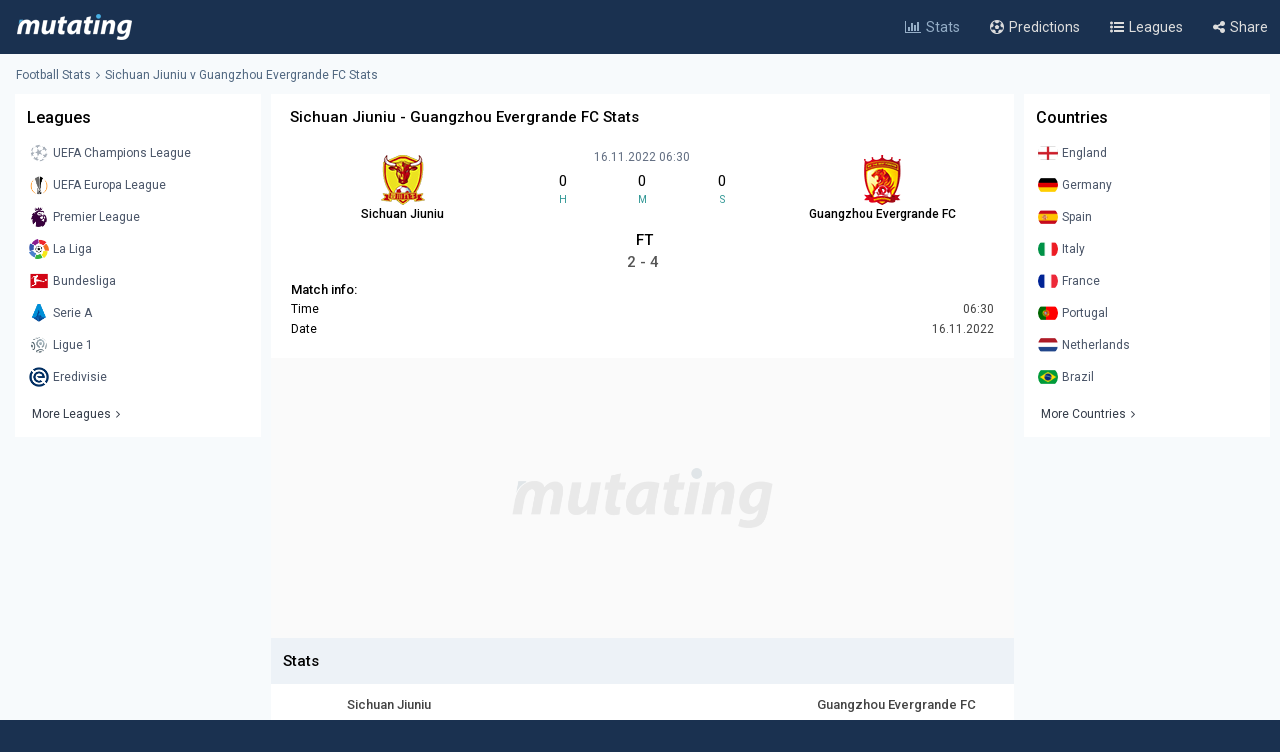

--- FILE ---
content_type: text/html; charset=UTF-8
request_url: https://www.mutating.com/football-stats/match-preview-sichuan-jiuniu-vs-guangzhou-evergrande-fc-stats-h2h-preview-and-prediction-jfifai/
body_size: 11607
content:
<!doctype html>
<html lang="en">
<head>
<title>Sichuan Jiuniu vs Guangzhou Evergrande FC Stats H2H Preview and Prediction 2022-11-16</title>
<meta charset="utf-8">
<meta name="viewport" content="width=device-width, initial-scale = 1.0, maximum-scale=5.0, user-scalable=0">
<meta name="keywords" content="soccer, football, soccer stats, football stats, football statistics, soccer statistics">
<meta name="description" content="Sichuan Jiuniu - Guangzhou Evergrande FC match stats and live score, Head-to-head records Preview and Prediction 2022-11-16">
<meta name="title" content="Sichuan Jiuniu vs Guangzhou Evergrande FC Stats H2H Preview and Prediction 2022-11-16">
<link rel="canonical" href="https://www.mutating.com/football-stats/match-preview-sichuan-jiuniu-vs-guangzhou-evergrande-fc-stats-h2h-preview-and-prediction-jfifai/" />
<meta property="og:locale" content="en" />
<meta property="og:type" content="article" />
<meta property="og:title" content="Sichuan Jiuniu vs Guangzhou Evergrande FC Stats H2H Preview and Prediction 2022-11-16" />
<meta property="og:description" content="Sichuan Jiuniu - Guangzhou Evergrande FC match stats and live score, Head-to-head records Preview and Prediction 2022-11-16" />
<meta property="og:url" content="https://www.mutating.com/football-stats/match-preview-sichuan-jiuniu-vs-guangzhou-evergrande-fc-stats-h2h-preview-and-prediction-jfifai/" />
<meta property="og:site_name" content="Mutating" />
<meta property="article:modified_time" content="2026-01-19T18:02:00+00:00" />
<meta property="og:image" content="https://www.mutating.com/images/mutatingimage.jpg" />
<meta property="og:image:width" content="1200" />
<meta property="og:image:height" content="628" />
<meta name="twitter:card" content="summary_large_image" />
<meta name="twitter:description" content="Sichuan Jiuniu - Guangzhou Evergrande FC match stats and live score, Head-to-head records Preview and Prediction 2022-11-16" />
<meta name="twitter:title" content="Sichuan Jiuniu vs Guangzhou Evergrande FC Stats H2H Preview and Prediction 2022-11-16" />
<meta name="twitter:site" content="@Mutating_Social" />
<meta name="twitter:image" content="https://www.mutating.com/images/mutatingimage.jpg" />
<link rel="shortcut icon" href="https://www.mutating.com/favicon.ico" type="image/x-icon">
<link rel="icon" href="https://www.mutating.com/favicon.ico" type="image/x-icon">
<link rel="apple-touch-icon" sizes="57x57" href="https://www.mutating.com/icons/apple-icon-57x57.png">
<link rel="apple-touch-icon" sizes="60x60" href="https://www.mutating.com/icons/apple-icon-60x60.png">
<link rel="apple-touch-icon" sizes="72x72" href="https://www.mutating.com/icons/apple-icon-72x72.png">
<link rel="apple-touch-icon" sizes="76x76" href="https://www.mutating.com/icons/apple-icon-76x76.png">
<link rel="apple-touch-icon" sizes="114x114" href="https://www.mutating.com/icons/apple-icon-114x114.png">
<link rel="apple-touch-icon" sizes="120x120" href="https://www.mutating.com/icons/apple-icon-120x120.png">
<link rel="apple-touch-icon" sizes="144x144" href="https://www.mutating.com/icons/apple-icon-144x144.png">
<link rel="apple-touch-icon" sizes="152x152" href="https://www.mutating.com/icons/apple-icon-152x152.png">
<link rel="apple-touch-icon" sizes="180x180" href="https://www.mutating.com/icons/apple-icon-180x180.png">
<link rel="icon" type="image/png" sizes="192x192"  href="https://www.mutating.com/icons/android-icon-192x192.png">
<link rel="icon" type="image/png" sizes="32x32" href="https://www.mutating.com/icons/favicon-32x32.png">
<link rel="icon" type="image/png" sizes="96x96" href="https://www.mutating.com/icons/favicon-96x96.png">
<link rel="icon" type="image/png" sizes="16x16" href="https://www.mutating.com/icons/favicon-16x16.png">
<link rel="manifest" href="https://www.mutating.com/icons/manifest.json">
<meta name="msapplication-TileColor" content="#1a3150">
<meta name="msapplication-TileImage" content="https://www.mutating.com/icons/ms-icon-144x144.png">
<meta name="theme-color" content="#1a3150">
<link rel="preconnect" href="https://fonts.gstatic.com">
<link rel="preconnect" href="https://adservice.google.com/">
<link rel="preconnect" href="https://googleads.g.doubleclick.net/">
<link rel="preconnect" href="https://www.googletagservices.com/">
<link rel="preconnect" href="https://tpc.googlesyndication.com/">
<link rel="preconnect" href="https://pagead2.googlesyndication.com">
<link rel="preconnect" href="https://www.google-analytics.com">
<link rel="preconnect" href="https://ssl.google-analytics.com">
<link rel="preconnect" href="https://stats.g.doubleclick.net">
<link rel="preconnect" href="https://www.googletagmanager.com">
<link rel="preconnect" href="https://www.gstatic.com">
<link rel="preload" href="https://www.mutating.com/assets/fonts/af7ae50.woff2" as="font" type="font/woff2" crossorigin="anonymous">
<link rel="preload" as="style" href="https://fonts.googleapis.com/css2?family=Roboto:wght@400;500&display=swap">
<link rel="stylesheet" media="print" onload="this.onload=null;this.removeAttribute('media');" href="https://fonts.googleapis.com/css2?family=Roboto:wght@400;500&display=swap">
<noscript>
<link rel="stylesheet" href="https://fonts.googleapis.com/css2?family=Roboto:wght@400;500&display=swap">
</noscript>
<link rel="stylesheet"  href="https://www.mutating.com/css/sytlemutatingnew.css">
<script async data-cfasync="false" src="https://staging-cdn.snigelweb.com/adengine/mutating.com/loader.js" type="text/javascript"></script>
<link rel="stylesheet"  href="https://www.mutating.com/css/snigcss.css"><script type="application/ld+json">{"@context":"https://schema.org","@type":"Organization","name":"Mutating","url":"https://www.mutating.com/football-stats/","logo":"https://www.mutating.com/images/mutatingimage.jpg","sameAs":["https://www.facebook.com/"]}</script>
<script type="application/ld+json">{"@context":"https://schema.org","@type":"BreadcrumbList","itemListElement":[{"@type":"ListItem","position":1,"name":"Home","item":"https://www.mutating.com/"},{"@type":"ListItem","position":2,"name":"Football Stats","item":"https://www.mutating.com/football-stats/"},{"@type":"ListItem","position":3,"name":"Soccer Predictions","item":"https://www.mutating.com/soccer-predictions/"},{"@type":"ListItem","position":4,"name":"Live Soccer Predictions","item":"https://www.mutating.com/soccer-predictions/live/"},{"@type":"ListItem","position":5,"name":"Football Tables & Stats","item":"https://www.mutating.com/football-tables-stats/"},{"@type":"ListItem","position":6,"name":"Sichuan Jiuniu vs Guangzhou Evergrande FC Stats H2H Preview and Prediction 2022-11-16","item":"https://www.mutating.com/football-stats/match-preview-sichuan-jiuniu-vs-guangzhou-evergrande-fc-stats-h2h-preview-and-prediction-jfifai/"}]}</script>    
<style>.standingshome{background:#faebd7;}.standingsaway{background:#f5f5dc;}</style>
<script>const urlidupdate = "jfifai";var config = {static_id: "958508"};const countdown = new Date("Nov 16,2022 06:30:00");</script>
<body>
<div id="loader">
<div></div>
</div>
<div class="layoutis">
<div class="sitebg autoimportant">
<!-- start header -->
<header> 
<div class="barheader"><div class="container margin-auto padding075"><div class="logodiv">
    <div class="logomargins"><a href="https://www.mutating.com/football-stats/" title="Football Stats">
    <img src="https://www.mutating.com/images/logodesk.png" alt="Football Stats" width="117" height="30" class="logosite logodesk"><img src="https://www.mutating.com/images/logomob.png" alt="Football Stats" width="117" height="28" class="logosite logomob"></a>
    </div> 
    <div class="flex-grow padding05">
    <div class="flex justify-end menudesk">
    <a href="https://www.mutating.com/football-stats/" title="Football Stats" class="linktopmenu"><i class="fa fa-bar-chart2 topicon selected"></i><span class="topsmenus selecttopmenu">Stats</span></a>
    <a href="https://www.mutating.com/soccer-predictions/" title="Soccer Predictions" class="linktopmenu"><i class="fa fa-futbol-o topicon"></i><span class="topsmenus">Predictions</span></a>
    <a href="https://www.mutating.com/football-tables-stats/" title="Football Tables & Stats" class="linktopmenu"><i class="fa fa-list-ul topicon"></i><span class="topsmenus">Leagues</span></a>
    <span class="share-button2 linktopmenu"><i class="fa fa-share-alt topicon"></i><span class="topsmenus">Share</span></span>
    </div></div> 
    </div></div></div> 
</header>


<!-- end header  -->
<div class="container margin-auto contentdiv autoimportant minheight spacecontent">
<!-- start breadcrumb -->
<div class="divbread">
    <ol class="flex items-center marginbread">
        <li class="flex items-center libread"><a href="https://www.mutating.com/football-stats/" class="linkbread">Football Stats</a></li>
        <li class="flex items-center libread lasttrunk"><span class="imargin"><i class="fa fa-angle-right"></i></span><a href="https://www.mutating.com/football-stats/match-preview-sichuan-jiuniu-vs-guangzhou-evergrande-fc-stats-h2h-preview-and-prediction-jfifai/" class="linkbread">Sichuan Jiuniu v Guangzhou Evergrande FC Stats</a></li>
    </ol>
</div>
<!-- end breadcrumb -->
<!-- start leftsid -->
<div class="flex flex-wrap autoimportant">
<div class="divsides">
    <aside class="sticky top0 paddtop10">
        <div class="bg-white overflow-hidden">
            <div class="flex justify-between items-center sidesstyle">Leagues</div> 
            <div class="selectoptmenus">
            <ul class="colormix">
                <li class="margintop4"><a href="https://www.mutating.com/football-stats/league-uefa-champions-league-country-world-tables-stats-h2h-2/" title="UEFA Champions League tables stats h2h" class="flex items-center linksidemenu"><figure class="figsidemenu"><img src="https://www.mutating.com/images/leagues/cllogo.png" alt="UEFA Champions League tables stats h2h" width="20" height="20"></figure><span>UEFA Champions League</span></a></li>  
<li class="margintop4"><a href="https://www.mutating.com/football-stats/league-uefa-europa-league-country-world-tables-stats-h2h-3/" title="UEFA Europa League tables stats h2h" class="flex items-center linksidemenu"><figure class="figsidemenu"><img src="https://www.mutating.com/images/leagues/logoeurope.png" alt="UEFA Europa League tables stats h2h" width="20" height="20"></figure><span>UEFA Europa League</span></a></li>  
<li class="margintop4"><a href="https://www.mutating.com/football-stats/league-premier-league-country-england-tables-stats-h2h-39/" title="Premier League tables stats h2h" class="flex items-center linksidemenu"><figure class="figsidemenu"><img src="https://www.mutating.com/images/leagues/premlogo.png" alt="Premier League tables stats h2h" width="20" height="20"></figure><span>Premier League</span></a></li>  
<li class="margintop4"><a href="https://www.mutating.com/football-stats/league-la-liga-country-spain-tables-stats-h2h-140/" title="La Liga tables stats h2h" class="flex items-center linksidemenu"><figure class="figsidemenu"><img src="https://www.mutating.com/images/leagues/lalogo.png" alt="La Liga tables stats h2h" width="20" height="20"></figure><span>La Liga</span></a></li>  
<li class="margintop4"><a href="https://www.mutating.com/football-stats/league-bundesliga-country-germany-tables-stats-h2h-78/" title="Bundesliga tables stats h2h" class="flex items-center linksidemenu"><figure class="figsidemenu"><img src="https://www.mutating.com/images/leagues/bunlogo.png" alt="Bundesliga tables stats h2h" width="20" height="20"></figure><span>Bundesliga</span></a></li>  
<li class="margintop4"><a href="https://www.mutating.com/football-stats/league-serie-a-country-italy-tables-stats-h2h-135/" title="Serie A tables stats h2h" class="flex items-center linksidemenu"><figure class="figsidemenu"><img src="https://www.mutating.com/images/leagues/itallogo.png" alt="Serie A tables stats h2h" width="20" height="20"></figure><span>Serie A</span></a></li>  
<li class="margintop4"><a href="https://www.mutating.com/football-stats/league-ligue-1-country-france-tables-stats-h2h-61/" title="Ligue 1 tables stats h2h" class="flex items-center linksidemenu"><figure class="figsidemenu"><img src="https://www.mutating.com/images/leagues/fraliglogo.png" alt="Ligue 1 tables stats h2h" width="20" height="20"></figure><span>Ligue 1</span></a></li>  
<li class="margintop4"><a href="https://www.mutating.com/football-stats/league-eredivisie-country-netherlands-tables-stats-h2h-88/" title="Eredivisie tables stats h2h" class="flex items-center linksidemenu"><figure class="figsidemenu"><img src="https://www.mutating.com/images/leagues/holerilogo.png" alt="Eredivisie tables stats h2h" width="20" height="20"></figure><span>Eredivisie</span></a></li>            </ul>  
            <div class="moreleagues"><a href="https://www.mutating.com/football-tables-stats/" title="football tables stats" class="flex items-center linksidemenu"><span class="spanmoreleagues">More Leagues</span><i class="fa fa-angle-right"></i></a></div>
            </div>
        </div>
    </aside>
</div><!-- end leftside -->
<div class="centerwidth centerwidth top0 paddtop10">
<main class="bg-white overflow-hidden autoimportant">
<div class="padding12px">
<div class="divtitlecenter">
<h1 class="font-semibold text-base titletruck">Sichuan Jiuniu - Guangzhou Evergrande FC Stats</h1>
</div>
    <div class="flex items-center text-center divmainlogos">
            <div class="with33">
                <div class="nameteamlogo mx-auto"><img src="https://www.mutating.com/images/clubs/sichuan-jiuniu.png" alt="Sichuan Jiuniu" title="Sichuan Jiuniu" width="50" height="50" class="mx-auto imagegamedetails">
                <strong class="mx-auto lessstrong">Sichuan Jiuniu</strong></div>
            </div>
            <div class="with33">
                <div class="rounded overflow-hidden datetimegame">16.11.2022 06:30</div>
                <div class="text-center my-1">
                    <div class="flex items-center text-center" id="js-countdown">
                        <div class="countdown__timer js-countdown-days"></div>
                        <div class="flex-1 px-1">
                            <div class="text-base"><div class="countdown__timer js-countdown-hours" aria-checked="true" ></div></div>
                            <div class="text-teal-600 text-xss">H</div>
                        </div>
                        <div class="flex-1 px-1">
                            <div class="text-base"><div class="countdown__timer js-countdown-minutes" aria-checked="true" ></div></div>
                            <div class="text-teal-600 text-xss">M</div>
                        </div>
                        <div class="flex-1 px-1">
                            <div class="text-base"><div class="countdown__timer js-countdown-seconds" aria-checked="true"></div></div>
                            <div class="text-teal-600 text-xss">S</div>
                        </div>
                    </div>
                </div>
                <div class="relative relatiheig">
                    <div class="flex items-center justify-center">
                        <div class="relative"><div id="textstream"></div></div>
                    </div>
                </div>
            </div>
            <div class="with33">
                <div class="nameteamlogo mx-auto"><img src="https://www.mutating.com/images/clubs/guangzhou-evergrande-fc.png" alt="Guangzhou Evergrande FC" title="Guangzhou Evergrande FC" width="50" height="50" class="mx-auto imagegamedetails">
                <strong class="mx-auto lessstrong">Guangzhou Evergrande FC</strong></div>
            </div>
    </div>
    <div class="scorefinal"><span id="matchgotime"></span></div><div class="scorefinaldetails"><span id="matchgoresult"></span></div>
        <div class="matchinfo"><h2 class="font-semibold text-base matchinfoh2">Match info:</h2>
        <table class="tablestats">
            <tbody>
            <tr>
                <td>Time</td>
                <td class="text-right theadclass">06:30</td>
            </tr>
            <tr>
                <td>Date</td>
                <td class="text-right theadclass">16.11.2022</td>
            </tr>
                          
                        </tbody>
        </table>
    </div>
</div>
<script type="application/ld+json">{"@context": "https://schema.org","@type": "SportsEvent","name": "Sichuan Jiuniu - Guangzhou Evergrande FC","startDate": "2022-11-16T06:30:00+00:00","eventStatus": "EventScheduled","endDate": "2022-11-16T06:30","eventAttendanceMode": "OfflineEventAttendanceMode","location": {"@type": "Place","address": "China","name": "China"},"homeTeam": {"@type": "SportsTeam","logo": "https://www.mutating.com/images/clubs/sichuan-jiuniu.png","name": "Sichuan Jiuniu"},"awayTeam": {"@type": "SportsTeam","logo": "https://www.mutating.com/images/clubs/guangzhou-evergrande-fc.png","name": "Guangzhou Evergrande FC"},"description": "Sichuan Jiuniu vs Guangzhou Evergrande FC Stats H2H Preview and Prediction 2022-11-16","url": "https://www.mutating.com/football-stats/match-preview-sichuan-jiuniu-vs-guangzhou-evergrande-fc-stats-h2h-preview-and-prediction-jfifai/","image": "https://www.mutating.com/images/mutatingimage.jpg","performers": [{"@type": "SportsTeam","image": "https://www.mutating.com/images/clubs/sichuan-jiuniu.png","name": "Sichuan Jiuniu"},{"@type": "SportsTeam","image": "https://www.mutating.com/images/clubs/guangzhou-evergrande-fc.png","name": "Guangzhou Evergrande FC"}]}</script>
 
<section><div style="height:280px;background:url('https://www.mutating.com/images/logoplacethismore.webp') no-repeat center center;background-size:35%;background-color:#fafafa;text-align:center;margin:auto;display:flex;align-items:center;justify-content:center;"><a href='javascript:;' title='opentab'> </a>
<div id="incontent_1"></div>
</div></section>
<h2 class="h2divider">Stats</h2>
<div class="maintablestats">
    <table class="tablestats">
        <thead class="theadclass">
        <tr>
            <th class="classw40"><div class="font-semibold namebeforestats">Sichuan Jiuniu</div></th>
            <th class="text-center"></th>
            <th class="classw40"><div class="font-semibold namebeforestats">Guangzhou Evergrande FC</div></th>
        </tr>
        </thead>
        <tbody>
        <tr>
                        <td>
                <div class="flex items-center justify-center">
                    <div class='inline-block'><div class='forms bg-teal-draw'
                            title='Draw'><span class='textresult'>D</span></div></div><div class='inline-block'><div class='forms bg-teal-lose'
                                    title='Lose'><span class='textresult'>L</span></div></div><div class='inline-block'><div class='forms bg-teal-win'
                                    title='Win'><span class='textresult'>W</span></div></div><div class='inline-block'><div class='forms bg-teal-win'
                                    title='Win'><span class='textresult'>W</span></div></div><div class='inline-block'><div class='forms bg-teal-lose'
                                    title='Lose'><span class='textresult'>L</span></div></div>                </div>
            </td>
            <td class="theadclass text-center">Form</td>
            <td>
                <div class="flex items-center justify-center">
                    <div class='inline-block'><div class='forms bg-teal-lose'
                                    title='Lose'><span class='textresult'>L</span></div></div><div class='inline-block'><div class='forms bg-teal-win'
                                    title='Win'><span class='textresult'>W</span></div></div><div class='inline-block'><div class='forms bg-teal-win'
                                    title='Win'><span class='textresult'>W</span></div></div><div class='inline-block'><div class='forms bg-teal-draw'
                            title='Draw'><span class='textresult'>D</span></div></div><div class='inline-block'><div class='forms bg-teal-draw'
                            title='Draw'><span class='textresult'>D</span></div></div>                </div>
            </td>
        </tr>
        <tr>
            <td>
                <div class="flex items-center justify-center">
                    <div class='inline-block'>
                            <div class='forms bg-teal-yes'
                                title='Yes'><span class='textresult'>Y</span></div>
                        </div><div class='inline-block'>
                            <div class='forms bg-teal-no'
                                title='No'><span class='textresult'>N</span></div>
                        </div><div class='inline-block'>
                            <div class='forms bg-teal-yes'
                                title='Yes'><span class='textresult'>Y</span></div>
                        </div><div class='inline-block'>
                            <div class='forms bg-teal-yes'
                                title='Yes'><span class='textresult'>Y</span></div>
                        </div><div class='inline-block'>
                            <div class='forms bg-teal-yes'
                                title='Yes'><span class='textresult'>Y</span></div>
                        </div>                </div>
            </td>
            <td class="theadclass text-center">Both Teams Score</td>
            <td>
                <div class="flex items-center justify-center">
                    <div class='inline-block'>
                            <div class='forms bg-teal-yes'
                                title='Yes'><span class='textresult'>Y</span></div>
                        </div><div class='inline-block'>
                            <div class='forms bg-teal-yes'
                                title='Yes'><span class='textresult'>Y</span></div>
                        </div><div class='inline-block'>
                            <div class='forms bg-teal-no'
                                title='No'><span class='textresult'>N</span></div>
                        </div><div class='inline-block'>
                            <div class='forms bg-teal-no'
                                title='No'><span class='textresult'>N</span></div>
                        </div><div class='inline-block'>
                            <div class='forms bg-teal-yes'
                                title='Yes'><span class='textresult'>Y</span></div>
                        </div>                </div>
            </td>
        </tr>
        <tr>
            <td>
                <div class="flex items-center justify-center">
                    <div class='inline-block'>
                            <div class='forms bg-teal-under'
                                title='Under'><span class='textresult'>U</span></div>
                        </div><div class='inline-block'>
                            <div class='forms bg-teal-under'
                                title='Under'><span class='textresult'>U</span></div>
                        </div><div class='inline-block'>
                            <div class='forms bg-teal-over'
                                title='Over'><span class='textresult'>O</span></div>
                        </div><div class='inline-block'>
                            <div class='forms bg-teal-over'
                                title='Over'><span class='textresult'>O</span></div>
                        </div><div class='inline-block'>
                            <div class='forms bg-teal-over'
                                title='Over'><span class='textresult'>O</span></div>
                        </div>                </div>
            </td>
            <td class="theadclass text-center">Over Under 2.5</td>
            <td>
                <div class="flex items-center justify-center">
                    <div class='inline-block'>
                            <div class='forms bg-teal-over'
                                title='Over'><span class='textresult'>O</span></div>
                        </div><div class='inline-block'>
                            <div class='forms bg-teal-over'
                                title='Over'><span class='textresult'>O</span></div>
                        </div><div class='inline-block'>
                            <div class='forms bg-teal-under'
                                title='Under'><span class='textresult'>U</span></div>
                        </div><div class='inline-block'>
                            <div class='forms bg-teal-under'
                                title='Under'><span class='textresult'>U</span></div>
                        </div><div class='inline-block'>
                            <div class='forms bg-teal-under'
                                title='Under'><span class='textresult'>U</span></div>
                        </div>                </div>
            </td>
        </tr>
        </tbody>
    </table>
</div>
<div class="maintablestats">
    <div class="filterby"><i class="fa fa-filter"></i> Filter By</div>
    <div class="gamesflex">
        <div class="selecnumgames">Last games:</div>
        <input type="hidden" name="home_style" value="home"/>
        <input type="hidden" name="away_style" value="away"/>
        <div><label class="containerbutton">
                <span class="numbergames">5</span>
                <input type="radio"  name="game_count_5" id="game_count_5" value="5">
                <span class="checkmark"></span>
            </label>
            <label class="containerbutton">
                <span class="numbergames">10</span>
                <input type="radio" checked='checked' name="game_count_10" id="game_count_10" value="10"
                    >
                <span class="checkmark"></span>
            </label>
            <label class="containerbutton">
                <span class="numbergames">15</span>
                <input type="radio"  name="game_count_15" id="game_count_15" value="15">
                <span class="checkmark"></span>
            </label>
        </div>
    </div>
    <div class="gamesflex">
        <div class="selecnumgames">Sichuan Jiuniu:</div>
        <input type="hidden" name="game_count" value="10"/>
        <input type="hidden" name="away_style" value="away"/>
        <div>
            <label class="containerbutton">
                <span class="numbergames">Home</span>
                <input type="radio" checked='checked' name="home_style_home_radio" id="home_style_home_radio" value="home">
                <span class="checkmark"></span>
            </label>
            <label class="containerbutton">
                <span class="numbergames">Away</span>
                <input type="radio"  name="home_style_away_radio" id="home_style_away_radio" value="away">
                <span class="checkmark"></span>
            </label>
            <label class="containerbutton">
                <span class="numbergames">Overall</span>
                <input type="radio"  name="home_style_overall_radio" id="home_style_overall_radio" value="overall">
                <span class="checkmark"></span>
            </label>
        </div>
    </div>
    <div class="gamesflex">
        <div class="selecnumgames">Guangzhou Evergrande FC:</div>
            <input type="hidden" name="game_count" value="10"/>
            <input type="hidden" name="home_style" value="home"/>
            <div>
                <label class="containerbutton">
                    <span class="numbergames">Home</span>
                    <input type="radio"  name="away_style" id="away_style_home" value="home">
                    <span class="checkmark"></span>
                </label>
                <label class="containerbutton">
                    <span class="numbergames">Away</span>
                    <input type="radio" checked='checked' name="away_style" id="away_style_away" value="away">
                    <span class="checkmark"></span>
                </label>
                <label class="containerbutton">
                    <span class="numbergames">Overall</span>
                    <input type="radio"  name="away_style" id="away_style_overall" value="overall">
                    <span class="checkmark"></span>
                </label>
            </div>
    </div>
</div>
<h2 class="h2divider">Main Stats</h2>
<div class="maintablestats">
<table class="tablestats">
<thead class="theadclass">
<tr>
    <th class="classw50" colspan="3">
        <div class="flex statsmarg">
            <div class="stateamhome"><div class="font-semibold text-base">Sichuan Jiuniu</div><span class="statsnumbgames" id="match_games_home">Last 10 games home</span></div>
            <div class="stateamaway"><div class="font-semibold text-base">Guangzhou Evergrande FC</div><span class="statsnumbgames" id="match_games_away">Last 10 games away</span></div>
        </div>
    </th>
</tr>
</thead>
<tbody>
<tr>
    <td class="tablefullstats20" id="home_goals_score">1.80</td>
    <td class="tablefullstats">Goals scored per game</td>
    <td class="tablefullstats20" id="away_goals_score">2.10</td>
</tr>
<tr>
    <td class="tablefullstats20" id="home_goals_conceded">1.60</td>
    <td class="tablefullstats">Goals conceded per game</td>
    <td class="tablefullstats20" id="away_goals_conceded">1.10</td>
</tr>
<tr>
    <td class="tablefullstats20" id="home_clean_sheet">20.00%
    </td>
    <td class="tablefullstats">Clean sheets</td>
    <td class="tablefullstats20" id="away_clean_sheet">20.00%
    </td>
</tr>
<tr>
    <td class="tablefullstats20" id="home_team_scored">100.00%</td>
    <td class="tablefullstats">Team scored</td>
    <td class="tablefullstats20" id="away_team_scored">90.00%</td>
</tr>
<tr>
    <td class="tablefullstats20" id="home_team_twice_scored">50.00%</td>
    <td class="tablefullstats">Team scored twice</td>
    <td class="tablefullstats20" id="away_team_twice_scored">60.00%</td>
</tr>
<tr>
    <td class="tablefullstats20" id="home_both_scored">30.00%</td>
    <td class="tablefullstats">Scored in both halves</td>
    <td class="tablefullstats20" id="away_both_scored">50.00%</td>
</tr>
<tr>
    <td class="tablefullstats20" id="home_both_conceded">80.00%</td>
    <td class="tablefullstats">Goal in both halves</td>
    <td class="tablefullstats20" id="away_both_conceded">70.00%</td>
</tr>
</tbody>
</table>
</div>
 
<section><div style="margin:auto;text-align:center;"><a href='javascript:;' title='opentab'> </a><div id="incontent_2"></div></div></section>
<h2 class="h2divider">Win Draw Lose</h2>
<div class="maintablestats">
<table class="tablestats">
<thead class="theadclass">
<tr>
    <th class="classw50" colspan="3">
        <div class="flex statsmarg">
            <div class="stateamhome"><div class="font-semibold text-base">Sichuan Jiuniu</div><span class="statsnumbgames" id="home_win_draw">Last 10 games home</span></div>
            <div class="stateamaway"><div class="font-semibold text-base">Guangzhou Evergrande FC</div><span class="statsnumbgames" id="away_win_draw">Last 10 games away</span></div>
        </div>
    </th>
</tr>
</thead>
<tbody>
<tr>
    <td class="tablefullstats20" id="home_win">40.00%</td>
    <td class="tablefullstats">Win</td>
    <td class="tablefullstats20" id="away_win">50.00%</td>
</tr>
<tr>
    <td class="tablefullstats20" id="home_draw">10.00%</td>
    <td class="tablefullstats">Draw</td>
    <td class="tablefullstats20" id="away_draw">30.00%</td>
</tr>
<tr>
    <td class="tablefullstats20" id="home_lose">50.00%</td>
    <td class="tablefullstats">Lose</td>
    <td class="tablefullstats20" id="away_lose">20.00%</td>
</tr>
<tr>
    <td class="tablefullstats20" id="home_win_over">40.00%</td>
    <td class="tablefullstats">Win and Over 1.5 goals</td>
    <td class="tablefullstats20" id="away_win_over">50.00%</td>
</tr>
<tr>
    <td class="tablefullstats20" id="home_lose_over">50.00%</td>
    <td class="tablefullstats">Lose and Over 1.5 goals</td>
    <td class="tablefullstats20" id="away_lose_over">10.00%</td>
</tr>
<tr>
    <td class="tablefullstats20" id="home_half_win">40.00%</td>
    <td class="tablefullstats">Team win first half</td>
    <td class="tablefullstats20" id="away_half_win">30.00%</td>
</tr>
<tr>
    <td class="tablefullstats20" id="home_half_draw">40.00%</td>
    <td class="tablefullstats">Team draw at half time</td>
    <td class="tablefullstats20" id="away_half_draw">50.00%</td>
</tr>
<tr>
    <td class="tablefullstats20" id="home_half_lose">20.00%</td>
    <td class="tablefullstats">Team lost first half</td>
    <td class="tablefullstats20" id="away_half_lose">20.00%</td>
</tr>
</tbody>
</table>
</div>
<h2 class="h2divider">Both Teams to Score</h2>
 
<section><div style="margin:auto;text-align:center;"><a href='javascript:;' title='opentab'> </a><div id="incontent_3"></div></div></section>
<div class="maintablestats">
<table class="tablestats">
    <thead class="theadclass">
    <tr>
        <th class="classw50" colspan="3">
            <div class="flex statsmarg">
                <div class="stateamhome"><div class="font-semibold text-base">Sichuan Jiuniu</div><span class="statsnumbgames" id="bts_games_home">Last 10 games home</span></div>
                <div class="stateamaway"><div class="font-semibold text-base">Guangzhou Evergrande FC</div><span class="statsnumbgames" id="bts_games_away">Last 10 games away</span></div>
            </div>
        </th>
    </tr>
    </thead>
    <tbody>
    <tr>
        <td class="tablefullstats20" id="home_bts">80.00%</td>
        <td class="tablefullstats">Both Teams to Score</td>
        <td class="tablefullstats20" id="away_bts">70.00%</td>
    </tr>
    <tr>
        <td class="tablefullstats20" id="home_first_bts">30.00%</td>
        <td class="tablefullstats">BTTS in first-half</td>
        <td class="tablefullstats20" id="away_first_bts">40.00%</td>
    </tr>
    <tr>
        <td class="tablefullstats20" id="home_second_bts">30.00%</td>
        <td class="tablefullstats">BBTS in second-half</td>
        <td class="tablefullstats20" id="away_second_bts">30.00%</td>
    </tr>
    <tr>
        <td class="tablefullstats20" id="home_bts_over15">80.00%</td>
        <td class="tablefullstats">BBTS and Over 1.5</td>
        <td class="tablefullstats20" id="away_bts_over15">70.00%</td>
    </tr>
    <tr>
        <td class="tablefullstats20" id="home_bts_over25">70.00%</td>
        <td class="tablefullstats">BBTS and Over 2.5</td>
        <td class="tablefullstats20" id="away_bts_over25">50.00%</td>
    </tr>
    <tr>
        <td class="tablefullstats20" id="home_win_bts">20.00%</td>
        <td class="tablefullstats">Win and BTTS</td>
        <td class="tablefullstats20" id="away_win_bts">30.00%</td>
    </tr>
    <tr>
        <td class="tablefullstats20" id="home_draw_bts">10.00%</td>
        <td class="tablefullstats">Draw and BTTS</td>
        <td class="tablefullstats20" id="away_draw_bts">30.00%</td>
    </tr>
    <tr>
        <td class="tablefullstats20" id="home_lose_bts">50.00%</td>
        <td class="tablefullstats">Lose and BTTS</td>
        <td class="tablefullstats20" id="away_lose_bts">10.00%</td>
    </tr>
    </tbody>
</table>
</div>
<h2 class="h2divider">Match Total Goals</h2>
<div class="maintablestats">
<table class="tablestats">
        <thead class="theadclass">
        <tr>
            <th class="classw50" colspan="3">
                <div class="flex statsmarg">
                    <div class="stateamhome"><div class="font-semibold text-base">Sichuan Jiuniu</div><span class="statsnumbgames" id="match_total_games_home">Last 10 games home</span></div>
                    <div class="stateamaway"><div class="font-semibold text-base">Guangzhou Evergrande FC</div><span class="statsnumbgames" id="match_total_games_away">Last 10 games away</span></div>
                </div>
            </th>
        </tr>
        </thead>
        <tbody>
        <tr>
            <td class="tablefullstats20" id="home_match0">0.00%</td>
            <td class="tablefullstats">Match total goals 0</td>
            <td class="tablefullstats20" id="away_match0">0.00%</td>
        </tr>
        <tr>
            <td class="tablefullstats20" id="home_match1">0.00%</td>
            <td class="tablefullstats">Match total goals 1</td>
            <td class="tablefullstats20" id="away_match1">10.00%</td>
        </tr>
        <tr>
            <td class="tablefullstats20" id="home_match2">20.00%</td>
            <td class="tablefullstats">Match total goals 2</td>
            <td class="tablefullstats20" id="away_match2">40.00%</td>
        </tr>
        <tr>
            <td class="tablefullstats20" id="home_match3">40.00%</td>
            <td class="tablefullstats">Match total goals 3</td>
            <td class="tablefullstats20" id="away_match3">10.00%
            </td>
        </tr>
        <tr>
            <td class="tablefullstats20" id="home_match4">30.00%</td>
            <td class="tablefullstats">Match total goals 4</td>
            <td class="tablefullstats20" id="away_match4">20.00%</td>
        </tr>
        <tr>
            <td class="tablefullstats20" id="home_match01">0.00%</td>
            <td class="tablefullstats">Match total goals 0 or 1</td>
            <td class="tablefullstats20" id="away_match01">10.00%</td>
        </tr>
        <tr>
            <td class="tablefullstats20" id="home_match23">60.00%</td>
            <td class="tablefullstats">Match total goals 2 or 3</td>
            <td class="tablefullstats20" id="away_match23">50.00%</td>
        </tr>
        <tr>
            <td class="tablefullstats20" id="home_match4_more">0.00%</td>
            <td class="tablefullstats">Match total goals 4+</td>
            <td class="tablefullstats20" id="away_match4_more">0.00%</td>
        </tr>
        </tbody>
    </table>
</div>
<h2 class="h2divider">Over Under Goals</h2>
 
<section><div style="margin:auto;text-align:center;"><a href='javascript:;' title='opentab'> </a><div id="incontent_4"></div></div></section>
    <div class="maintablestats">
<table class="tablestats">
        <thead class="theadclass">
        <tr>
            <th class="classw50" colspan="3">
                <div class="flex statsmarg">
                    <div class="stateamhome"><div class="font-semibold text-base">Sichuan Jiuniu</div><span class="statsnumbgames" id="over_under_game_home">Last 10 games home</span></div>
                    <div class="stateamaway"><div class="font-semibold text-base">Guangzhou Evergrande FC</div><span class="statsnumbgames" id="over_under_game_away">Last 10 games away</span></div>
                </div>
            </th>
        </tr>
        </thead>
        <tbody>
        <tr>
            <td class="tablefullstats20" id="home_over15">100.00%</td>
            <td class="tablefullstats">Over 1.5 goals</td>
            <td class="tablefullstats20" id="away_over15">90.00%</td>
        </tr>
        <tr>
            <td class="tablefullstats20" id="home_over25">80.00%</td>
            <td class="tablefullstats">Over 2.5 goals</td>
            <td class="tablefullstats20" id="away_over25">50.00%</td>
        </tr>
        <tr>
            <td class="tablefullstats20" id="home_over35">40.00%</td>
            <td class="tablefullstats">Over 3.5 goals</td>
            <td class="tablefullstats20" id="away_over35">40.00%</td>
        </tr>
        <tr>
            <td class="tablefullstats20" id="home_under15">0.00%</td>
            <td class="tablefullstats">Under 1.5 goals</td>
            <td class="tablefullstats20" id="away_under15">10.00%</td>
        </tr>
        <tr>
            <td class="tablefullstats20" id="home_under25">20.00%</td>
            <td class="tablefullstats">Under 2.5 goals</td>
            <td class="tablefullstats20" id="away_under25">50.00%</td>
        </tr>
        <tr>
            <td class="tablefullstats20" id="home_under35">60.00%</td>
            <td class="tablefullstats">Under 3.5 goals</td>
            <td class="tablefullstats20" id="away_under35">60.00%</td>
        </tr>
        <tr>
            <td class="tablefullstats20" id="home_half_over15">90.00%</td>
            <td class="tablefullstats">Over 0.5 goals at half-time</td>
            <td class="tablefullstats20" id="away_half_over15">70.00%</td>
        </tr>
        <tr>
            <td class="tablefullstats20" id="home_half_over25">60.00%</td>
            <td class="tablefullstats">Over 1.5 goals at half-time</td>
            <td class="tablefullstats20" id="away_half_over25">40.00%</td>
        </tr>
        <tr>
            <td class="tablefullstats20" id="home_half_over35">0.00%</td>
            <td class="tablefullstats">Over 2.5 goals at half-time</td>
            <td class="tablefullstats20" id="away_half_over35">20.00%</td>
        </tr>
        </tbody>
    </table>
</div>
<h2 class="h2divider">Half Time-Full Time</h2>
<div class="maintablestats">
<table class="tablestats">
        <thead class="theadclass">
        <tr>
            <th class="classw50" colspan="3">
                <div class="flex statsmarg">
                    <div class="stateamhome"><div class="font-semibold text-base">Sichuan Jiuniu</div><span class="statsnumbgames" id="hf_games_home">Last 10 games home</span></div>
                    <div class="stateamaway"><div class="font-semibold text-base">Guangzhou Evergrande FC</div><span class="statsnumbgames" id="hf_games_away">Last 10 games away</span></div>
                </div>
            </th>
        </tr>
        </thead>
        <tbody>
        <tr>
            <td class="tablefullstats20" id="home_win_hf">30.00%</td>
            <td class="tablefullstats">Win HT - Win FT</td>
            <td class="tablefullstats20" id="away_win_hf">30.00%</td>
        </tr>
        <tr>
            <td class="tablefullstats20" id="home_win_ht_draw_ft">0.00%</td>
            <td class="tablefullstats">Win HT - Draw FT</td>
            <td class="tablefullstats20" id="away_win_ht_draw_ft">0.00%</td>
        </tr>
        <tr>
            <td class="tablefullstats20" id="home_win_ht_lost_ft">10.00%</td>
            <td class="tablefullstats">Win HT - Lose FT</td>
            <td class="tablefullstats20" id="away_win_ht_lost_ft">0.00%</td>
        </tr>
        <tr>
            <td class="tablefullstats20" id="home_draw_ht_win_ft">10.00%</td>
            <td class="tablefullstats">Draw HT - Win FT</td>
            <td class="tablefullstats20" id="away_draw_ht_win_ft">20.00%</td>
        </tr>
        <tr>
            <td class="tablefullstats20" id="home_draw_ht_draw_ft">10.00%</td>
            <td class="tablefullstats">Draw HT - Draw FT</td>
            <td class="tablefullstats20" id="away_draw_ht_draw_ft">10.00%</td>
        </tr>
        <tr>
            <td class="tablefullstats20" id="home_draw_ht_lost_ft">20.00%</td>
            <td class="tablefullstats">Draw HT - Lose FT</td>
            <td class="tablefullstats20" id="away_draw_ht_lost_ft">20.00%</td>
        </tr>
        <tr>
            <td class="tablefullstats20" id="home_lost_ht_win_ft">0.00%</td>
            <td class="tablefullstats">Lose HT - Win FT</td>
            <td class="tablefullstats20" id="away_lost_ht_win_ft">0.00%</td>
        </tr>
        <tr>
            <td class="tablefullstats20" id="home_lost_ht_draw_ft">0.00%</td>
            <td class="tablefullstats">Lose HT - Draw FT</td>
            <td class="tablefullstats20" id="away_lost_ht_draw_ft">20.00%</td>
        </tr>
        <tr>
            <td class="tablefullstats20"  id="home_lost_ht_lost_ft">20.00%</td>
            <td class="tablefullstats">Lose HT - Lose FT</td>
            <td class="tablefullstats20" id="away_lost_ht_lost_ft">0.00%</td>
        </tr>
        </tbody>
    </table>
</div>
<h2 class="h2divider">Sichuan Jiuniu Trends</h2>
<div class="maintablestats">
<table class="tablestats">
<tbody>
<tr>
    <td><div class="titletrends">Sichuan Jiuniu trends last games.</span></div></td>
</tr>    
<tr>
    <td>Sichuan Jiuniu games have <span class="font-bold">under 2.5 goals</span> in their last 2 matches.
    </td>
</tr>
 
<tr>
    <td>Sichuan Jiuniu <span class="font-bold">haven't lost</span> any of their last 2 home matches.
    </td>
</tr>
 
<tr>
    <td>Sichuan Jiuniu have <span class="font-bold">under 0.5 second half goals</span> in their last 2 games.
    </td>
</tr>
</tbody>
</table>
</div>
 
<section><div style="margin:auto;text-align:center;"><a href='javascript:;' title='opentab'> </a><div id="incontent_5"></div></div></section>
<h2 class="h2divider">Guangzhou Evergrande FC Trends</h2>
<div class="maintablestats">
<table class="tablestats">
    <tbody>
    <td><div class="titletrends">Guangzhou Evergrande FC trends last games.</div></td>    
                 
        <tr>
        <td>Guangzhou Evergrande FC games have <span class="font-bold">over 1.5 goals</span> in their last 3 matches.
        </td>
    </tr>
         
        <tr>
        <td>Guangzhou Evergrande FC games have <span class="font-bold">over 2.5 goals</span> in their last 2 matches.
        </td>
    </tr>
                     
        <tr>
        <td>Guangzhou Evergrande FC <span class="font-bold">haven't lost</span> any of their last 7 home matches.
        </td>
    </tr>
                                 
        <tr>
        <td>Guangzhou Evergrande FC have <span class="font-bold">scored over 0.5 goals</span> in their last 3 games.
        </td>
    </tr>
                    </tbody>
</table>
</div>
<h2 class="h2divider">Last Matches Sichuan Jiuniu</h2>
<div>
    <a href='https://mutating.com/football-stats/match-preview-sichuan-jiuniu-vs-chengdu-better-city-stats-h2h-preview-and-prediction-bdebbdh/' title='Sichuan Jiuniu vs Chengdu Better City stats, h2h and prediction'><div class='gamdediv'>
                                        <div class='w60'>
                                            <div class='nostart'><span class='flex'>22 Nov</span><span>07:30</span></div>
                                        </div>
                                        <div class='flex-1'>
                                            <div class='flex items-center'>
                                                <figure class='figsidemenu'>
                                                <img class='lazy' src='https://www.mutating.com/images/imagefill.png' data-src='https://www.mutating.com/images/clubs/sichuan-jiuniu.png' width='20' height='20' alt='Sichuan Jiuniu'></figure>
                                                <h2 class='flex justify-between flex-grow'>Sichuan Jiuniu<span class='scorem'> 1  </span></h2></div>
                                            <div class='flex items-center mt-1'>
                                                <figure class='figsidemenu'>
                                                <img class='lazy' src='https://www.mutating.com/images/imagefill.png' data-src='https://www.mutating.com/images/clubs/chengdu-better-city.png' width='20' height='20' alt='Chengdu Better City'></figure>
                                                <h2 class='flex justify-between flex-grow'>Chengdu Better City <span class='scorem'> 1</span></h2></div>
                                        </div>
                                        <div class='w80 text-right'><i class='fa fa-bar-chart' aria-hidden='true'></i></div>
                                    </div>
                                </a><a href='https://mutating.com/football-stats/match-preview-shanghai-shenhua-vs-sichuan-jiuniu-stats-h2h-preview-and-prediction-bdebbcf/' title='Shanghai Shenhua vs Sichuan Jiuniu stats, h2h and prediction'><div class='gamdediv'>
                                        <div class='w60'>
                                            <div class='nostart'><span class='flex'>31 Oct</span><span>12:00</span></div>
                                        </div>
                                        <div class='flex-1'>
                                            <div class='flex items-center'>
                                                <figure class='figsidemenu'>
                                                <img class='lazy' src='https://www.mutating.com/images/imagefill.png' data-src='https://www.mutating.com/images/clubs/shanghai-shenhua.png' width='20' height='20' alt='Shanghai Shenhua'></figure>
                                                <h2 class='flex justify-between flex-grow font-semibold'>Shanghai Shenhua<span class='scorem'> 1  </span></h2></div>
                                            <div class='flex items-center mt-1'>
                                                <figure class='figsidemenu'>
                                                <img class='lazy' src='https://www.mutating.com/images/imagefill.png' data-src='https://www.mutating.com/images/clubs/sichuan-jiuniu.png' width='20' height='20' alt='Sichuan Jiuniu'></figure>
                                                <h2 class='flex justify-between flex-grow'>Sichuan Jiuniu <span class='scorem'> 0</span></h2></div>
                                        </div>
                                        <div class='w80 text-right'><i class='fa fa-bar-chart' aria-hidden='true'></i></div>
                                    </div>
                                </a><a href='https://mutating.com/football-stats/match-preview-wuhan-three-towns-vs-sichuan-jiuniu-stats-h2h-preview-and-prediction-bdebbbi/' title='Wuhan Three Towns vs Sichuan Jiuniu stats, h2h and prediction'><div class='gamdediv'>
                                        <div class='w60'>
                                            <div class='nostart'><span class='flex'>24 Oct</span><span>12:35</span></div>
                                        </div>
                                        <div class='flex-1'>
                                            <div class='flex items-center'>
                                                <figure class='figsidemenu'>
                                                <img class='lazy' src='https://www.mutating.com/images/imagefill.png' data-src='https://www.mutating.com/images/clubs/wuhan-three-towns.png' width='20' height='20' alt='Wuhan Three Towns'></figure>
                                                <h2 class='flex justify-between flex-grow'>Wuhan Three Towns<span class='scorem'> 1  </span></h2></div>
                                            <div class='flex items-center mt-1'>
                                                <figure class='figsidemenu'>
                                                <img class='lazy' src='https://www.mutating.com/images/imagefill.png' data-src='https://www.mutating.com/images/clubs/sichuan-jiuniu.png' width='20' height='20' alt='Sichuan Jiuniu'></figure>
                                                <h2 class='flex justify-between flex-grow font-semibold'>Sichuan Jiuniu <span class='scorem'> 2</span></h2></div>
                                        </div>
                                        <div class='w80 text-right'><i class='fa fa-bar-chart' aria-hidden='true'></i></div>
                                    </div>
                                </a><a href='https://mutating.com/football-stats/match-preview-sichuan-jiuniu-vs-beijing-guoan-stats-h2h-preview-and-prediction-bdebbba/' title='Sichuan Jiuniu vs Beijing Guoan stats, h2h and prediction'><div class='gamdediv'>
                                        <div class='w60'>
                                            <div class='nostart'><span class='flex'>18 Oct</span><span>09:00</span></div>
                                        </div>
                                        <div class='flex-1'>
                                            <div class='flex items-center'>
                                                <figure class='figsidemenu'>
                                                <img class='lazy' src='https://www.mutating.com/images/imagefill.png' data-src='https://www.mutating.com/images/clubs/sichuan-jiuniu.png' width='20' height='20' alt='Sichuan Jiuniu'></figure>
                                                <h2 class='flex justify-between flex-grow font-semibold'>Sichuan Jiuniu<span class='scorem'> 2  </span></h2></div>
                                            <div class='flex items-center mt-1'>
                                                <figure class='figsidemenu'>
                                                <img class='lazy' src='https://www.mutating.com/images/imagefill.png' data-src='https://www.mutating.com/images/clubs/beijing-guoan.png' width='20' height='20' alt='Beijing Guoan'></figure>
                                                <h2 class='flex justify-between flex-grow'>Beijing Guoan <span class='scorem'> 1</span></h2></div>
                                        </div>
                                        <div class='w80 text-right'><i class='fa fa-bar-chart' aria-hidden='true'></i></div>
                                    </div>
                                </a><a href='https://mutating.com/football-stats/match-preview-sichuan-jiuniu-vs-qingdao-youth-island-stats-h2h-preview-and-prediction-bdebbag/' title='Sichuan Jiuniu vs Qingdao Youth Island stats, h2h and prediction'><div class='gamdediv'>
                                        <div class='w60'>
                                            <div class='nostart'><span class='flex'>28 Sep</span><span>12:35</span></div>
                                        </div>
                                        <div class='flex-1'>
                                            <div class='flex items-center'>
                                                <figure class='figsidemenu'>
                                                <img class='lazy' src='https://www.mutating.com/images/imagefill.png' data-src='https://www.mutating.com/images/clubs/sichuan-jiuniu.png' width='20' height='20' alt='Sichuan Jiuniu'></figure>
                                                <h2 class='flex justify-between flex-grow'>Sichuan Jiuniu<span class='scorem'> 1  </span></h2></div>
                                            <div class='flex items-center mt-1'>
                                                <figure class='figsidemenu'>
                                                <img class='lazy' src='https://www.mutating.com/images/imagefill.png' data-src='https://www.mutating.com/images/clubs/qingdao-youth-island.png' width='20' height='20' alt='Qingdao Youth Island'></figure>
                                                <h2 class='flex justify-between flex-grow font-semibold'>Qingdao Youth Island <span class='scorem'> 2</span></h2></div>
                                        </div>
                                        <div class='w80 text-right'><i class='fa fa-bar-chart' aria-hidden='true'></i></div>
                                    </div>
                                </a><a href='https://mutating.com/football-stats/match-preview-tianjin-teda-vs-sichuan-jiuniu-stats-h2h-preview-and-prediction-bdebajh/' title='Tianjin Teda vs Sichuan Jiuniu stats, h2h and prediction'><div class='gamdediv'>
                                        <div class='w60'>
                                            <div class='nostart'><span class='flex'>21 Sep</span><span>12:35</span></div>
                                        </div>
                                        <div class='flex-1'>
                                            <div class='flex items-center'>
                                                <figure class='figsidemenu'>
                                                <img class='lazy' src='https://www.mutating.com/images/imagefill.png' data-src='https://www.mutating.com/images/clubs/tianjin-teda.png' width='20' height='20' alt='Tianjin Teda'></figure>
                                                <h2 class='flex justify-between flex-grow font-semibold'>Tianjin Teda<span class='scorem'> 1  </span></h2></div>
                                            <div class='flex items-center mt-1'>
                                                <figure class='figsidemenu'>
                                                <img class='lazy' src='https://www.mutating.com/images/imagefill.png' data-src='https://www.mutating.com/images/clubs/sichuan-jiuniu.png' width='20' height='20' alt='Sichuan Jiuniu'></figure>
                                                <h2 class='flex justify-between flex-grow'>Sichuan Jiuniu <span class='scorem'> 0</span></h2></div>
                                        </div>
                                        <div class='w80 text-right'><i class='fa fa-bar-chart' aria-hidden='true'></i></div>
                                    </div>
                                </a><a href='https://mutating.com/football-stats/match-preview-dalian-zhixing-vs-sichuan-jiuniu-stats-h2h-preview-and-prediction-bdebaij/' title='Dalian Zhixing vs Sichuan Jiuniu stats, h2h and prediction'><div class='gamdediv'>
                                        <div class='w60'>
                                            <div class='nostart'><span class='flex'>14 Sep</span><span>12:00</span></div>
                                        </div>
                                        <div class='flex-1'>
                                            <div class='flex items-center'>
                                                <figure class='figsidemenu'>
                                                <img class='lazy' src='https://www.mutating.com/images/imagefill.png' data-src='https://www.mutating.com/images/clubs/dalian-zhixing.png' width='20' height='20' alt='Dalian Zhixing'></figure>
                                                <h2 class='flex justify-between flex-grow font-semibold'>Dalian Zhixing<span class='scorem'> 2  </span></h2></div>
                                            <div class='flex items-center mt-1'>
                                                <figure class='figsidemenu'>
                                                <img class='lazy' src='https://www.mutating.com/images/imagefill.png' data-src='https://www.mutating.com/images/clubs/sichuan-jiuniu.png' width='20' height='20' alt='Sichuan Jiuniu'></figure>
                                                <h2 class='flex justify-between flex-grow'>Sichuan Jiuniu <span class='scorem'> 1</span></h2></div>
                                        </div>
                                        <div class='w80 text-right'><i class='fa fa-bar-chart' aria-hidden='true'></i></div>
                                    </div>
                                </a><a href='https://mutating.com/football-stats/match-preview-sichuan-jiuniu-vs-meizhou-kejia-stats-h2h-preview-and-prediction-bdebaib/' title='Sichuan Jiuniu vs Meizhou Kejia stats, h2h and prediction'><div class='gamdediv'>
                                        <div class='w60'>
                                            <div class='nostart'><span class='flex'>31 Aug</span><span>12:35</span></div>
                                        </div>
                                        <div class='flex-1'>
                                            <div class='flex items-center'>
                                                <figure class='figsidemenu'>
                                                <img class='lazy' src='https://www.mutating.com/images/imagefill.png' data-src='https://www.mutating.com/images/clubs/sichuan-jiuniu.png' width='20' height='20' alt='Sichuan Jiuniu'></figure>
                                                <h2 class='flex justify-between flex-grow font-semibold'>Sichuan Jiuniu<span class='scorem'> 2  </span></h2></div>
                                            <div class='flex items-center mt-1'>
                                                <figure class='figsidemenu'>
                                                <img class='lazy' src='https://www.mutating.com/images/imagefill.png' data-src='https://www.mutating.com/images/clubs/meizhou-kejia.png' width='20' height='20' alt='Meizhou Kejia'></figure>
                                                <h2 class='flex justify-between flex-grow'>Meizhou Kejia <span class='scorem'> 0</span></h2></div>
                                        </div>
                                        <div class='w80 text-right'><i class='fa fa-bar-chart' aria-hidden='true'></i></div>
                                    </div>
                                </a><a href='https://mutating.com/football-stats/match-preview-changchun-yatai-vs-sichuan-jiuniu-stats-h2h-preview-and-prediction-bdebahb/' title='Changchun Yatai vs Sichuan Jiuniu stats, h2h and prediction'><div class='gamdediv'>
                                        <div class='w60'>
                                            <div class='nostart'><span class='flex'>24 Aug</span><span>12:00</span></div>
                                        </div>
                                        <div class='flex-1'>
                                            <div class='flex items-center'>
                                                <figure class='figsidemenu'>
                                                <img class='lazy' src='https://www.mutating.com/images/imagefill.png' data-src='https://www.mutating.com/images/clubs/changchun-yatai.png' width='20' height='20' alt='Changchun Yatai'></figure>
                                                <h2 class='flex justify-between flex-grow font-semibold'>Changchun Yatai<span class='scorem'> 1  </span></h2></div>
                                            <div class='flex items-center mt-1'>
                                                <figure class='figsidemenu'>
                                                <img class='lazy' src='https://www.mutating.com/images/imagefill.png' data-src='https://www.mutating.com/images/clubs/sichuan-jiuniu.png' width='20' height='20' alt='Sichuan Jiuniu'></figure>
                                                <h2 class='flex justify-between flex-grow'>Sichuan Jiuniu <span class='scorem'> 0</span></h2></div>
                                        </div>
                                        <div class='w80 text-right'><i class='fa fa-bar-chart' aria-hidden='true'></i></div>
                                    </div>
                                </a><a href='https://mutating.com/football-stats/match-preview-sichuan-jiuniu-vs-shandong-luneng-stats-h2h-preview-and-prediction-bdebage/' title='Sichuan Jiuniu vs Shandong Luneng stats, h2h and prediction'><div class='gamdediv'>
                                        <div class='w60'>
                                            <div class='nostart'><span class='flex'>16 Aug</span><span>12:35</span></div>
                                        </div>
                                        <div class='flex-1'>
                                            <div class='flex items-center'>
                                                <figure class='figsidemenu'>
                                                <img class='lazy' src='https://www.mutating.com/images/imagefill.png' data-src='https://www.mutating.com/images/clubs/sichuan-jiuniu.png' width='20' height='20' alt='Sichuan Jiuniu'></figure>
                                                <h2 class='flex justify-between flex-grow'>Sichuan Jiuniu<span class='scorem'> 1  </span></h2></div>
                                            <div class='flex items-center mt-1'>
                                                <figure class='figsidemenu'>
                                                <img class='lazy' src='https://www.mutating.com/images/imagefill.png' data-src='https://www.mutating.com/images/clubs/shandong-luneng.png' width='20' height='20' alt='Shandong Luneng'></figure>
                                                <h2 class='flex justify-between flex-grow font-semibold'>Shandong Luneng <span class='scorem'> 3</span></h2></div>
                                        </div>
                                        <div class='w80 text-right'><i class='fa fa-bar-chart' aria-hidden='true'></i></div>
                                    </div>
                                </a></div>
<h2 class="h2divider">Last Matches Guangzhou Evergrande FC</h2>
<div>
    <a href='https://mutating.com/football-stats/match-preview-nanjing-city-vs-guangzhou-evergrande-fc-stats-h2h-preview-and-prediction-bbibbgc/' title='Nanjing City vs Guangzhou Evergrande FC stats, h2h and prediction'><div class='gamdediv'>
                                        <div class='w60'>
                                            <div class='nostart'><span class='flex'>03 Nov</span><span>06:30</span></div>
                                        </div>
                                        <div class='flex-1'>
                                            <div class='flex items-center'>
                                                <figure class='figsidemenu'>
                                                <img class='lazy' src='https://www.mutating.com/images/imagefill.png' data-src='https://www.mutating.com/images/clubs/nanjing-city.png' width='20' height='20' alt='Nanjing City'></figure>
                                                <h2 class='flex justify-between flex-grow font-semibold'>Nanjing City<span class='scorem'> 2  </span></h2></div>
                                            <div class='flex items-center mt-1'>
                                                <figure class='figsidemenu'>
                                                <img class='lazy' src='https://www.mutating.com/images/imagefill.png' data-src='https://www.mutating.com/images/clubs/guangzhou-evergrande-fc.png' width='20' height='20' alt='Guangzhou Evergrande FC'></figure>
                                                <h2 class='flex justify-between flex-grow'>Guangzhou Evergrande FC <span class='scorem'> 1</span></h2></div>
                                        </div>
                                        <div class='w80 text-right'><i class='fa fa-bar-chart' aria-hidden='true'></i></div>
                                    </div>
                                </a><a href='https://mutating.com/football-stats/match-preview-guangzhou-evergrande-fc-vs-yanbian-longding-stats-h2h-preview-and-prediction-bbibbfg/' title='Guangzhou Evergrande FC vs Yanbian Longding stats, h2h and prediction'><div class='gamdediv'>
                                        <div class='w60'>
                                            <div class='nostart'><span class='flex'>26 Oct</span><span>07:30</span></div>
                                        </div>
                                        <div class='flex-1'>
                                            <div class='flex items-center'>
                                                <figure class='figsidemenu'>
                                                <img class='lazy' src='https://www.mutating.com/images/imagefill.png' data-src='https://www.mutating.com/images/clubs/guangzhou-evergrande-fc.png' width='20' height='20' alt='Guangzhou Evergrande FC'></figure>
                                                <h2 class='flex justify-between flex-grow font-semibold'>Guangzhou Evergrande FC<span class='scorem'> 3  </span></h2></div>
                                            <div class='flex items-center mt-1'>
                                                <figure class='figsidemenu'>
                                                <img class='lazy' src='https://www.mutating.com/images/imagefill.png' data-src='https://www.mutating.com/images/clubs/yanbian-longding.png' width='20' height='20' alt='Yanbian Longding'></figure>
                                                <h2 class='flex justify-between flex-grow'>Yanbian Longding <span class='scorem'> 1</span></h2></div>
                                        </div>
                                        <div class='w80 text-right'><i class='fa fa-bar-chart' aria-hidden='true'></i></div>
                                    </div>
                                </a><a href='https://mutating.com/football-stats/match-preview-shenyang-urban-vs-guangzhou-evergrande-fc-stats-h2h-preview-and-prediction-bbibbef/' title='Shenyang Urban vs Guangzhou Evergrande FC stats, h2h and prediction'><div class='gamdediv'>
                                        <div class='w60'>
                                            <div class='nostart'><span class='flex'>19 Oct</span><span>08:00</span></div>
                                        </div>
                                        <div class='flex-1'>
                                            <div class='flex items-center'>
                                                <figure class='figsidemenu'>
                                                <img class='lazy' src='https://www.mutating.com/images/imagefill.png' data-src='https://www.mutating.com/images/clubs/shenyang-urban.png' width='20' height='20' alt='Shenyang Urban'></figure>
                                                <h2 class='flex justify-between flex-grow'>Shenyang Urban<span class='scorem'> 0  </span></h2></div>
                                            <div class='flex items-center mt-1'>
                                                <figure class='figsidemenu'>
                                                <img class='lazy' src='https://www.mutating.com/images/imagefill.png' data-src='https://www.mutating.com/images/clubs/guangzhou-evergrande-fc.png' width='20' height='20' alt='Guangzhou Evergrande FC'></figure>
                                                <h2 class='flex justify-between flex-grow font-semibold'>Guangzhou Evergrande FC <span class='scorem'> 2</span></h2></div>
                                        </div>
                                        <div class='w80 text-right'><i class='fa fa-bar-chart' aria-hidden='true'></i></div>
                                    </div>
                                </a><a href='https://mutating.com/football-stats/match-preview-guangzhou-evergrande-fc-vs-jiangxi-liansheng-stats-h2h-preview-and-prediction-bbibbee/' title='Guangzhou Evergrande FC vs Jiangxi Liansheng stats, h2h and prediction'><div class='gamdediv'>
                                        <div class='w60'>
                                            <div class='nostart'><span class='flex'>12 Oct</span><span>12:30</span></div>
                                        </div>
                                        <div class='flex-1'>
                                            <div class='flex items-center'>
                                                <figure class='figsidemenu'>
                                                <img class='lazy' src='https://www.mutating.com/images/imagefill.png' data-src='https://www.mutating.com/images/clubs/guangzhou-evergrande-fc.png' width='20' height='20' alt='Guangzhou Evergrande FC'></figure>
                                                <h2 class='flex justify-between flex-grow'>Guangzhou Evergrande FC<span class='scorem'> 0  </span></h2></div>
                                            <div class='flex items-center mt-1'>
                                                <figure class='figsidemenu'>
                                                <img class='lazy' src='https://www.mutating.com/images/imagefill.png' data-src='https://www.mutating.com/images/clubs/jiangxi-liansheng.png' width='20' height='20' alt='Jiangxi Liansheng'></figure>
                                                <h2 class='flex justify-between flex-grow'>Jiangxi Liansheng <span class='scorem'> 0</span></h2></div>
                                        </div>
                                        <div class='w80 text-right'><i class='fa fa-bar-chart' aria-hidden='true'></i></div>
                                    </div>
                                </a><a href='https://mutating.com/football-stats/match-preview-guangzhou-evergrande-fc-vs-guangxi-baoyun-stats-h2h-preview-and-prediction-bbibbdc/' title='Guangzhou Evergrande FC vs Guangxi Baoyun stats, h2h and prediction'><div class='gamdediv'>
                                        <div class='w60'>
                                            <div class='nostart'><span class='flex'>05 Oct</span><span>12:30</span></div>
                                        </div>
                                        <div class='flex-1'>
                                            <div class='flex items-center'>
                                                <figure class='figsidemenu'>
                                                <img class='lazy' src='https://www.mutating.com/images/imagefill.png' data-src='https://www.mutating.com/images/clubs/guangzhou-evergrande-fc.png' width='20' height='20' alt='Guangzhou Evergrande FC'></figure>
                                                <h2 class='flex justify-between flex-grow'>Guangzhou Evergrande FC<span class='scorem'> 1  </span></h2></div>
                                            <div class='flex items-center mt-1'>
                                                <figure class='figsidemenu'>
                                                <img class='lazy' src='https://www.mutating.com/images/imagefill.png' data-src='https://www.mutating.com/images/clubs/guangxi-baoyun.png' width='20' height='20' alt='Guangxi Baoyun'></figure>
                                                <h2 class='flex justify-between flex-grow'>Guangxi Baoyun <span class='scorem'> 1</span></h2></div>
                                        </div>
                                        <div class='w80 text-right'><i class='fa fa-bar-chart' aria-hidden='true'></i></div>
                                    </div>
                                </a><a href='https://mutating.com/football-stats/match-preview-qingdao-red-lions-vs-guangzhou-evergrande-fc-stats-h2h-preview-and-prediction-bbibbch/' title='Qingdao Red Lions vs Guangzhou Evergrande FC stats, h2h and prediction'><div class='gamdediv'>
                                        <div class='w60'>
                                            <div class='nostart'><span class='flex'>27 Sep</span><span>12:30</span></div>
                                        </div>
                                        <div class='flex-1'>
                                            <div class='flex items-center'>
                                                <figure class='figsidemenu'>
                                                <img class='lazy' src='https://www.mutating.com/images/imagefill.png' data-src='https://www.mutating.com/images/clubs/qingdao-red-lions.png' width='20' height='20' alt='Qingdao Red Lions'></figure>
                                                <h2 class='flex justify-between flex-grow'>Qingdao Red Lions<span class='scorem'> 1  </span></h2></div>
                                            <div class='flex items-center mt-1'>
                                                <figure class='figsidemenu'>
                                                <img class='lazy' src='https://www.mutating.com/images/imagefill.png' data-src='https://www.mutating.com/images/clubs/guangzhou-evergrande-fc.png' width='20' height='20' alt='Guangzhou Evergrande FC'></figure>
                                                <h2 class='flex justify-between flex-grow'>Guangzhou Evergrande FC <span class='scorem'> 1</span></h2></div>
                                        </div>
                                        <div class='w80 text-right'><i class='fa fa-bar-chart' aria-hidden='true'></i></div>
                                    </div>
                                </a><a href='https://mutating.com/football-stats/match-preview-guangzhou-evergrande-fc-vs-dalian-zhixing-stats-h2h-preview-and-prediction-bbibbbg/' title='Guangzhou Evergrande FC vs Dalian Zhixing stats, h2h and prediction'><div class='gamdediv'>
                                        <div class='w60'>
                                            <div class='nostart'><span class='flex'>21 Sep</span><span>12:30</span></div>
                                        </div>
                                        <div class='flex-1'>
                                            <div class='flex items-center'>
                                                <figure class='figsidemenu'>
                                                <img class='lazy' src='https://www.mutating.com/images/imagefill.png' data-src='https://www.mutating.com/images/clubs/guangzhou-evergrande-fc.png' width='20' height='20' alt='Guangzhou Evergrande FC'></figure>
                                                <h2 class='flex justify-between flex-grow font-semibold'>Guangzhou Evergrande FC<span class='scorem'> 2  </span></h2></div>
                                            <div class='flex items-center mt-1'>
                                                <figure class='figsidemenu'>
                                                <img class='lazy' src='https://www.mutating.com/images/imagefill.png' data-src='https://www.mutating.com/images/clubs/dalian-zhixing.png' width='20' height='20' alt='Dalian Zhixing'></figure>
                                                <h2 class='flex justify-between flex-grow'>Dalian Zhixing <span class='scorem'> 0</span></h2></div>
                                        </div>
                                        <div class='w80 text-right'><i class='fa fa-bar-chart' aria-hidden='true'></i></div>
                                    </div>
                                </a><a href='https://mutating.com/football-stats/match-preview-guangzhou-evergrande-fc-vs-suzhou-dongwu-stats-h2h-preview-and-prediction-bbibbaj/' title='Guangzhou Evergrande FC vs Suzhou Dongwu stats, h2h and prediction'><div class='gamdediv'>
                                        <div class='w60'>
                                            <div class='nostart'><span class='flex'>15 Sep</span><span>12:30</span></div>
                                        </div>
                                        <div class='flex-1'>
                                            <div class='flex items-center'>
                                                <figure class='figsidemenu'>
                                                <img class='lazy' src='https://www.mutating.com/images/imagefill.png' data-src='https://www.mutating.com/images/clubs/guangzhou-evergrande-fc.png' width='20' height='20' alt='Guangzhou Evergrande FC'></figure>
                                                <h2 class='flex justify-between flex-grow'>Guangzhou Evergrande FC<span class='scorem'> 1  </span></h2></div>
                                            <div class='flex items-center mt-1'>
                                                <figure class='figsidemenu'>
                                                <img class='lazy' src='https://www.mutating.com/images/imagefill.png' data-src='https://www.mutating.com/images/clubs/suzhou-dongwu.png' width='20' height='20' alt='Suzhou Dongwu'></figure>
                                                <h2 class='flex justify-between flex-grow'>Suzhou Dongwu <span class='scorem'> 1</span></h2></div>
                                        </div>
                                        <div class='w80 text-right'><i class='fa fa-bar-chart' aria-hidden='true'></i></div>
                                    </div>
                                </a><a href='https://mutating.com/football-stats/match-preview-wuxi-wugou-vs-guangzhou-evergrande-fc-stats-h2h-preview-and-prediction-bbibbae/' title='Wuxi Wugou vs Guangzhou Evergrande FC stats, h2h and prediction'><div class='gamdediv'>
                                        <div class='w60'>
                                            <div class='nostart'><span class='flex'>08 Sep</span><span>12:30</span></div>
                                        </div>
                                        <div class='flex-1'>
                                            <div class='flex items-center'>
                                                <figure class='figsidemenu'>
                                                <img class='lazy' src='https://www.mutating.com/images/imagefill.png' data-src='https://www.mutating.com/images/clubs/wuxi-wugou.png' width='20' height='20' alt='Wuxi Wugou'></figure>
                                                <h2 class='flex justify-between flex-grow'>Wuxi Wugou<span class='scorem'> 1  </span></h2></div>
                                            <div class='flex items-center mt-1'>
                                                <figure class='figsidemenu'>
                                                <img class='lazy' src='https://www.mutating.com/images/imagefill.png' data-src='https://www.mutating.com/images/clubs/guangzhou-evergrande-fc.png' width='20' height='20' alt='Guangzhou Evergrande FC'></figure>
                                                <h2 class='flex justify-between flex-grow font-semibold'>Guangzhou Evergrande FC <span class='scorem'> 4</span></h2></div>
                                        </div>
                                        <div class='w80 text-right'><i class='fa fa-bar-chart' aria-hidden='true'></i></div>
                                    </div>
                                </a><a href='https://mutating.com/football-stats/match-preview-guangzhou-evergrande-fc-vs-chongqing-tongliang-long-stats-h2h-preview-and-prediction-bbibajf/' title='Guangzhou Evergrande FC vs Chongqing Tongliang Long stats, h2h and prediction'><div class='gamdediv'>
                                        <div class='w60'>
                                            <div class='nostart'><span class='flex'>01 Sep</span><span>12:30</span></div>
                                        </div>
                                        <div class='flex-1'>
                                            <div class='flex items-center'>
                                                <figure class='figsidemenu'>
                                                <img class='lazy' src='https://www.mutating.com/images/imagefill.png' data-src='https://www.mutating.com/images/clubs/guangzhou-evergrande-fc.png' width='20' height='20' alt='Guangzhou Evergrande FC'></figure>
                                                <h2 class='flex justify-between flex-grow font-semibold'>Guangzhou Evergrande FC<span class='scorem'> 2  </span></h2></div>
                                            <div class='flex items-center mt-1'>
                                                <figure class='figsidemenu'>
                                                <img class='lazy' src='https://www.mutating.com/images/imagefill.png' data-src='https://www.mutating.com/images/clubs/chongqing-tongliang-long.png' width='20' height='20' alt='Chongqing Tongliang Long'></figure>
                                                <h2 class='flex justify-between flex-grow'>Chongqing Tongliang Long <span class='scorem'> 0</span></h2></div>
                                        </div>
                                        <div class='w80 text-right'><i class='fa fa-bar-chart' aria-hidden='true'></i></div>
                                    </div>
                                </a></div>

<p class="thisinfo">Embark on a statistical journey through the match between Sichuan Jiuniu and Guangzhou Evergrande FC on 2022-11-16, uncovering key moments and critical performance indicators. Our data, covering vital metrics like average goals scored/conceded and clean sheet frequency, serves to illustrate the strategic and tactical moves employed by each team during the match. Dive into different goal ranges and Half Time-Full Time scenarios to discern potential strategic shifts and deepen your comprehension of Sichuan Jiuniu and Guangzhou Evergrande FC's gameplay and tactics, and much more.</p>
</main>
</div>
<!-- start rightside -->
<div class="divsides">
    <aside class="sticky top0 paddtop10">
        <div class="bg-white overflow-hidden">
            <div class="flex justify-between items-center sidesstyle">Countries</div>
            <div class="selectoptmenus"> 
            <ul class="colormix">
                <li class="margintop4"><a href="https://www.mutating.com/football-stats/country-england-tables-stats-h2h/" title="England table stats h2h" class="flex items-center linksidemenu"><figure class="figsidemenu"><img src="https://www.mutating.com/images/countries/england.png" alt="England" width="20" height="20" class="countrylist"></figure><span>England</span></a></li>
                <li class="margintop4"><a href="https://www.mutating.com/football-stats/country-germany-tables-stats-h2h/" title="Germany table stats h2h" class="flex items-center linksidemenu"><figure class="figsidemenu"><img src="https://www.mutating.com/images/countries/germany.png" alt="Germany" width="20" height="20" class="countrylist"></figure><span>Germany</span></a></li>
                <li class="margintop4"><a href="https://www.mutating.com/football-stats/country-spain-tables-stats-h2h/" title="Spain table stats h2h" class="flex items-center linksidemenu"><figure class="figsidemenu"><img src="https://www.mutating.com/images/countries/spain.png" alt="Spain" width="20" height="20" class="countrylist"></figure><span>Spain</span></a></li>
                <li class="margintop4"><a href="https://www.mutating.com/football-stats/country-italy-tables-stats-h2h/" title="Italy table stats h2h" class="flex items-center linksidemenu"><figure class="figsidemenu"><img src="https://www.mutating.com/images/countries/italy.png" alt="Italy" width="20" height="20" class="countrylist"></figure><span>Italy</span></a></li>
                <li class="margintop4"><a href="https://www.mutating.com/football-stats/country-france-tables-stats-h2h/" title="France table stats h2h" class="flex items-center linksidemenu"><figure class="figsidemenu"><img src="https://www.mutating.com/images/countries/france.png" alt="France" width="20" height="20" class="countrylist"></figure><span>France</span></a></li>
                <li class="margintop4"><a href="https://www.mutating.com/football-stats/country-portugal-tables-stats-h2h/" title="Portugal table stats h2h" class="flex items-center linksidemenu"><figure class="figsidemenu"><img src="https://www.mutating.com/images/countries/portugal.png" alt="Portugal" width="20" height="20" class="countrylist"></figure><span>Portugal</span></a></li>
                <li class="margintop4"><a href="https://www.mutating.com/football-stats/country-netherlands-tables-stats-h2h/" title="Netherlands table stats h2h" class="flex items-center linksidemenu"><figure class="figsidemenu"><img src="https://www.mutating.com/images/countries/netherlands.png" alt="Netherlands" width="20" height="20" class="countrylist"></figure><span>Netherlands</span></a></li>
                <li class="margintop4"><a href="https://www.mutating.com/football-stats/country-brazil-tables-stats-h2h/" title="Brazil table stats h2h" class="flex items-center linksidemenu"><figure class="figsidemenu"><img src="https://www.mutating.com/images/countries/brazil.png" alt="Brazil" width="20" height="20" class="countrylist"></figure><span>Brazil</span></a></li>
            </ul>
            <div class="moreleagues"><a href="https://www.mutating.com/football-tables-stats/" title="football tables stats" class="flex items-center linksidemenu"><span class="spanmoreleagues">More Countries</span><i class="fa fa-angle-right"></i></a></div>
            </div> 
        </div>
    </aside>
</div><!-- end rightside -->
</div>
</div>
<!-- start footer -->
<div class="bar-outer">
  <div id="bottom-bar" class="bar">
        <ul class="nav-base nav">
            <li class="nav__item"><a href="https://www.mutating.com/football-stats/" title="Football Stats" aria-current="page" class="navlink selected"><i class="fa fa-bar-chart"></i> Stats </a></li>  
            <li class="nav__item"><a href="https://www.mutating.com/soccer-predictions/" title="Soccer Predictions" class="navlink"><i class="fa fa-futbol-o"></i> Predictions </a></li> 
            <li class="nav__item"><a href="https://www.mutating.com/football-tables-stats/" title="Football Tables & Stats" class="navlink"><i class="fa fa-list-ul"></i> Leagues </a></li>  
			<li class="nav__item"><span class="share-button navlink"><i class="fa fa-share-alt"></i> Share </span></li>
		</ul>
  </div>
</div>
<div class="share-dialog">
  <div class="sharethis">
    <h3 class="dialog-title">Share this page</h3>
    <button class="close-button"><i class="gg-close"></i></button>
  </div>
  <div class="targets">
    <a href="https://www.facebook.com/sharer.php?u=https://www.mutating.com/football-stats/match-preview-sichuan-jiuniu-vs-guangzhou-evergrande-fc-stats-h2h-preview-and-prediction-jfifai/" rel="noreferrer" title="Facebook" target="_blank" class="button">
      <span>Facebook</span>
    </a>
    
    <a href="https://twitter.com/share?text=Football+Stats&amp;url=https://www.mutating.com/football-stats/match-preview-sichuan-jiuniu-vs-guangzhou-evergrande-fc-stats-h2h-preview-and-prediction-jfifai/&amp;via=Mutating_Social" rel="noreferrer"  title="Twitter" target="_blank" class="button">
      <span>Twitter</span>
    </a>
    
    <a href="http://www.reddit.com/submit?url=https://www.mutating.com/football-stats/match-preview-sichuan-jiuniu-vs-guangzhou-evergrande-fc-stats-h2h-preview-and-prediction-jfifai/&title=Football%20Stats" rel="noreferrer" title="Reddit" target="_blank" class="button">
      <span>Reddit</span>
    </a>
    
    <a href="/cdn-cgi/l/email-protection#[base64]" rel="noreferrer" title="Email" target="_blank" class="button">
      <span>Email</span>
    </a>
  </div>
  <div class="link">
    <div class="pen-url"><input type="text" class="copythis" readonly="readonly" value="https://www.mutating.com/football-stats/match-preview-sichuan-jiuniu-vs-guangzhou-evergrande-fc-stats-h2h-preview-and-prediction-jfifai/" id="myInput"></div>
    <div class="tooltip">
        <button class="copy-link" onclick="myFunction()" onmouseout="outFunc()">
        <span class="tooltiptext" id="myTooltip">Copy URL</span>
        Copy
        </button>
    </div>
  </div>
</div>
<script data-cfasync="false" src="/cdn-cgi/scripts/5c5dd728/cloudflare-static/email-decode.min.js"></script><script>
function myFunction() {
  var copyText = document.getElementById("myInput");
  copyText.select();
  copyText.setSelectionRange(0, 99999);
  document.execCommand("copy");
  
  var tooltip = document.getElementById("myTooltip");
  tooltip.innerHTML = "URL Copied";
}

function outFunc() {
  var tooltip = document.getElementById("myTooltip");
  tooltip.innerHTML = "Copy URL";
}
const shareButton = document.querySelector('.share-button');
const shareButton2 = document.querySelector('.share-button2');
const shareDialog = document.querySelector('.share-dialog');
const closeButton = document.querySelector('.close-button');
if( /Android|webOS|iPhone|iPad|iPod|Opera Mini/i.test(navigator.userAgent) ) {
shareButton.addEventListener('click', event => {
  if (navigator.share) { 
   navigator.share({
      title: 'Sichuan Jiuniu vs Guangzhou Evergrande FC Stats H2H Preview and Prediction 2022-11-16',
      url: 'https://www.mutating.com/football-stats/match-preview-sichuan-jiuniu-vs-guangzhou-evergrande-fc-stats-h2h-preview-and-prediction-jfifai/'
    }).then(() => {
      console.log('Thanks for sharing!');
    })
    .catch(console.error);
    } else {
        shareDialog.classList.add('is-open');
    }
});
closeButton.addEventListener('click', event => {
  shareDialog.classList.remove('is-open');
});
}
else{
shareButton.addEventListener("click",s=>{shareDialog.classList.add("is-open")}),shareButton2.addEventListener("click",s=>{shareDialog.classList.add("is-open")}),closeButton.addEventListener("click",s=>{shareDialog.classList.remove("is-open")});
     
}
</script>
 
<footer class="footerblock gomargin50">
    <div class="container automargin paddingfoot">
        <div class="flex flex-wrap items-center mutefootlogo">
            <div class="footerwidth"><img src="https://www.mutating.com/images/logodesk.png" alt="Mutating" width="117" height="30" class="logosite logodesk"><img src="https://www.mutating.com/images/logomob.png" alt="Mutating" width="117" height="28" class="logosite logomob"></div>
            <div class="footerapps"><div class="appsimfoot"><div><a href="https://play.google.com/store/apps/details?id=com.siron.mutating" title="Football Stats" target="_blank" rel="noopener"><img src="https://www.mutating.com/images/androidapp.png" alt="Football Stats" width="175" height="50" class="appimgandroid"></a></div><div><a href="https://apps.apple.com/app/id1558488894" title="Football Stats" target="_blank" rel="noopener"><img src="https://www.mutating.com/images/iosapp.png" alt="Football Stats" width="175" height="50" class="appimgios"></a></div></div></div>
        </div> 
   <article class="footerart text-justify"><h2 class="h2footer font-semibold text-base">Sichuan Jiuniu vs Guangzhou Evergrande FC Stats H2H Preview and Prediction 2022-11-16</h2> 
   <p>Sichuan Jiuniu - Guangzhou Evergrande FC match stats and live score, Head-to-head records Preview and Prediction 2022-11-16 explore a comprehensive statistical preview of the match between Sichuan Jiuniu and Guangzhou Evergrande FC, complete with live scores, head-to-head records, and insightful predictions, all curated for your convenience. On this page, engage in a detailed comparison of team performances as we bring you a side-by-side analysis of Sichuan Jiuniu vs. Guangzhou Evergrande FC prior to match kickoff. Facilitate your insights and predictions with easy access to comparative statistics for both teams. Stay updated with live scores and game statistics during the match, and delve into head-to-head (H2H) statistics, previous match results, and preview stats of Sichuan Jiuniu vs. Guangzhou Evergrande FC. Summarize your insights with our detailed review of goals scored/conceded, clean sheets, Both Teams To Score (BTTS), and more from the Sichuan Jiuniu vs. Guangzhou Evergrande FC football match Statistics in football is something that has gained a lot of traction in the past few years, if you are passionate about football and your favorite club is playing a game, all you need to do is take out the phone from your pocket and check the Statistics & Facts for almost every football match. We calculate all of the leagues statistics, making it easy for fans to follow a club performances and progress over time. 
        Go to mutating.com, click on the stats tab and enjoy instant access all the time, anywhere, about a football game. You will also get online soccer predictions with all of the relevant data, collected based on your preferences and requests. You can select the number of matches using our advanced filter.
        All the website is updated daily, get the past and live results for the leagues you like, all in one football analytics platform. You can know each team Attack force and Defense strength based in the last games this numbers is calculated based on the numbers of goals scored by each team and based on the numbers conceded by each team in previous matches.
      </p>
    <p>Disclaimer: Mutating.com does not operate as an online sports betting or gambling operator. The website does not function as a platform for any form of gambling, sports betting or the distribution of real money rewards. The material available on the website is purely aimed at news, entertainment, educational, informational, and advertising intentions.</p>  
     <div class="socialicons"><a href="https://www.facebook.com/MutatingSocial/" title="Facebook" target="_blank" rel="noopener" class="socialiconslink"><i class="gg-facebook"></i></a>
     <a href="https://twitter.com/Mutating_Social" title="Twitter" target="_blank" rel="noopener" class="socialiconslink linktwitt"><i class="gg-twitter"></i></a>
     <a href="https://www.instagram.com/mutating.social/" title="Instagram" target="_blank" rel="noopener" class="socialiconslink linkyou"><i class="gg-instagram"></i></a>
     <a href="https://www.youtube.com/channel/UCTTqaraA0WQiCPdObLGA7uA" title="Youtube" target="_blank" rel="noopener" class="socialiconslink"><i class="gg-youtube"></i></a></div> 
      </article> 
<div class="footerlastline">
<div class="footerline1"><p>Mutating © 2026. All rights reserved.</p></div> 
<div class="footerline2">
<a href="https://www.mutating.com/terms/" title="Terms of use" class="footerlink footerlinkmargin">Terms</a>
<a href="https://www.mutating.com/privacy/" title="Privacy of website" class="footerlink footerlinkmargin">Privacy</a>
<a href="https://www.mutating.com/sitemap/" title="Sitemap" class="footerlink footerlinkmargin">Sitemap</a>
<a href="https://www.mutating.com/contact/" title="Page for Contact" class="footerlink">Contact Us</a>
</div>
</div>
</div>
</footer>
</div></div>
<script src="https://www.mutating.com/js/lazyload.js"></script>
<script>
$(document).ready(function(){
  $("#myclick").click(function(){
      $("#myclick").toggleClass('bg-gray-200');
      $("#myclicki").toggleClass('fa-angle-down');
    $("#showhide").toggle();
  });
});
</script>
<script async src="https://www.googletagmanager.com/gtag/js?id=UA-194442646-1"></script>
<script>
  window.dataLayer = window.dataLayer || [];
  function gtag(){dataLayer.push(arguments);}
  gtag('js', new Date());

  gtag('config', 'UA-194442646-1');
</script>
<!-- end footer -->
<script src="https://www.mutating.com/js/jquerymin.js"></script>
<script src="https://www.mutating.com/js/clock.js"></script>
<script src="https://www.mutating.com/js/updategamenew.js"></script>
<script src="https://www.mutating.com/js/updatestatsnew.js"></script>
<script defer src="https://static.cloudflareinsights.com/beacon.min.js/vcd15cbe7772f49c399c6a5babf22c1241717689176015" integrity="sha512-ZpsOmlRQV6y907TI0dKBHq9Md29nnaEIPlkf84rnaERnq6zvWvPUqr2ft8M1aS28oN72PdrCzSjY4U6VaAw1EQ==" data-cf-beacon='{"version":"2024.11.0","token":"4c7249e823634980b294240d321145c6","r":1,"server_timing":{"name":{"cfCacheStatus":true,"cfEdge":true,"cfExtPri":true,"cfL4":true,"cfOrigin":true,"cfSpeedBrain":true},"location_startswith":null}}' crossorigin="anonymous"></script>
</body>
</html>


--- FILE ---
content_type: text/json; charset=utf-8
request_url: https://www.mutating.com/updategame-jfifai/
body_size: -228
content:
[{"matchgotime":"<div class='insidetipscore'>FT<\/div>","matchgoresult":"2 - 4"}]